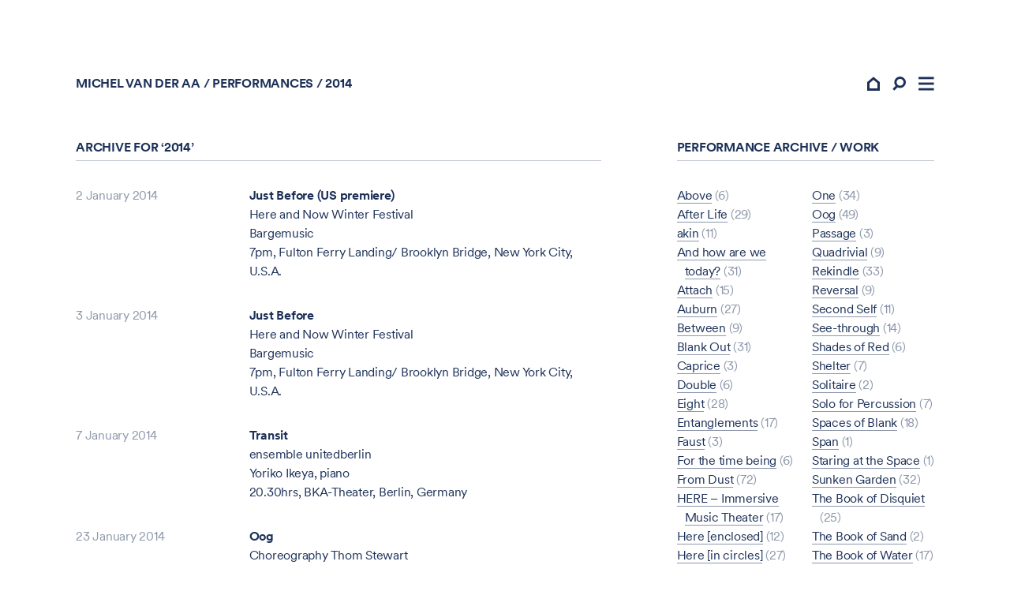

--- FILE ---
content_type: text/html; charset=UTF-8
request_url: https://www.vanderaa.net/performance-year/2014/
body_size: 12292
content:
<!doctype html>
<html class="no-js" lang="">

<head>

    <meta charset="UTF-8">

    <meta name="description" content="">
    <meta name="viewport" content="width=device-width, initial-scale=1">


    <link rel="manifest" href="https://www.vanderaa.net/wp-content/themes/vanderaa/site.webmanifest">
    <link rel="shortcut icon" href="https://www.vanderaa.net/wp-content/themes/vanderaa/img/favicon.png">
    <link rel="apple-touch-icon" href="https://www.vanderaa.net/wp-content/themes/vanderaa/img/icon.png">

    <title>Performance year: 2014 - Michel van der Aa</title>
	<style>img:is([sizes="auto" i], [sizes^="auto," i]) { contain-intrinsic-size: 3000px 1500px }</style>
	
<!-- The SEO Framework by Sybre Waaijer -->
<meta name="robots" content="noindex,max-snippet:-1,max-image-preview:standard,max-video-preview:-1" />
<meta property="og:type" content="website" />
<meta property="og:locale" content="en_US" />
<meta property="og:site_name" content="Michel van der Aa" />
<meta property="og:title" content="Performance year: 2014" />
<meta property="og:url" content="https://www.vanderaa.net/performance-year/2014/" />
<meta name="twitter:card" content="summary_large_image" />
<meta name="twitter:title" content="Performance year: 2014" />
<script type="application/ld+json">{"@context":"https://schema.org","@graph":[{"@type":"WebSite","@id":"https://www.vanderaa.net/#/schema/WebSite","url":"https://www.vanderaa.net/","name":"Michel van der Aa","description":"Composer of contemporary classical music","inLanguage":"en-US","potentialAction":{"@type":"SearchAction","target":{"@type":"EntryPoint","urlTemplate":"https://www.vanderaa.net/search/{search_term_string}/"},"query-input":"required name=search_term_string"},"publisher":{"@type":"Organization","@id":"https://www.vanderaa.net/#/schema/Organization","name":"Michel van der Aa","url":"https://www.vanderaa.net/"}},{"@type":"CollectionPage","@id":"https://www.vanderaa.net/performance-year/2014/","url":"https://www.vanderaa.net/performance-year/2014/","name":"Performance year: 2014 - Michel van der Aa","inLanguage":"en-US","isPartOf":{"@id":"https://www.vanderaa.net/#/schema/WebSite"},"breadcrumb":{"@type":"BreadcrumbList","@id":"https://www.vanderaa.net/#/schema/BreadcrumbList","itemListElement":[{"@type":"ListItem","position":1,"item":"https://www.vanderaa.net/","name":"Michel van der Aa"},{"@type":"ListItem","position":2,"name":"Performance year: 2014"}]}}]}</script>
<!-- / The SEO Framework by Sybre Waaijer | 15.84ms meta | 5.87ms boot -->

<link rel="alternate" type="application/rss+xml" title="Michel van der Aa &raquo; Feed" href="https://www.vanderaa.net/feed/" />
<link rel="alternate" type="application/rss+xml" title="Michel van der Aa &raquo; Comments Feed" href="https://www.vanderaa.net/comments/feed/" />
<link rel="alternate" type="application/rss+xml" title="Michel van der Aa &raquo; 2014 Performance year Feed" href="https://www.vanderaa.net/performance-year/2014/feed/" />
<script type="text/javascript">
/* <![CDATA[ */
window._wpemojiSettings = {"baseUrl":"https:\/\/s.w.org\/images\/core\/emoji\/16.0.1\/72x72\/","ext":".png","svgUrl":"https:\/\/s.w.org\/images\/core\/emoji\/16.0.1\/svg\/","svgExt":".svg","source":{"concatemoji":"https:\/\/www.vanderaa.net\/wp-includes\/js\/wp-emoji-release.min.js?ver=6.8.3"}};
/*! This file is auto-generated */
!function(s,n){var o,i,e;function c(e){try{var t={supportTests:e,timestamp:(new Date).valueOf()};sessionStorage.setItem(o,JSON.stringify(t))}catch(e){}}function p(e,t,n){e.clearRect(0,0,e.canvas.width,e.canvas.height),e.fillText(t,0,0);var t=new Uint32Array(e.getImageData(0,0,e.canvas.width,e.canvas.height).data),a=(e.clearRect(0,0,e.canvas.width,e.canvas.height),e.fillText(n,0,0),new Uint32Array(e.getImageData(0,0,e.canvas.width,e.canvas.height).data));return t.every(function(e,t){return e===a[t]})}function u(e,t){e.clearRect(0,0,e.canvas.width,e.canvas.height),e.fillText(t,0,0);for(var n=e.getImageData(16,16,1,1),a=0;a<n.data.length;a++)if(0!==n.data[a])return!1;return!0}function f(e,t,n,a){switch(t){case"flag":return n(e,"\ud83c\udff3\ufe0f\u200d\u26a7\ufe0f","\ud83c\udff3\ufe0f\u200b\u26a7\ufe0f")?!1:!n(e,"\ud83c\udde8\ud83c\uddf6","\ud83c\udde8\u200b\ud83c\uddf6")&&!n(e,"\ud83c\udff4\udb40\udc67\udb40\udc62\udb40\udc65\udb40\udc6e\udb40\udc67\udb40\udc7f","\ud83c\udff4\u200b\udb40\udc67\u200b\udb40\udc62\u200b\udb40\udc65\u200b\udb40\udc6e\u200b\udb40\udc67\u200b\udb40\udc7f");case"emoji":return!a(e,"\ud83e\udedf")}return!1}function g(e,t,n,a){var r="undefined"!=typeof WorkerGlobalScope&&self instanceof WorkerGlobalScope?new OffscreenCanvas(300,150):s.createElement("canvas"),o=r.getContext("2d",{willReadFrequently:!0}),i=(o.textBaseline="top",o.font="600 32px Arial",{});return e.forEach(function(e){i[e]=t(o,e,n,a)}),i}function t(e){var t=s.createElement("script");t.src=e,t.defer=!0,s.head.appendChild(t)}"undefined"!=typeof Promise&&(o="wpEmojiSettingsSupports",i=["flag","emoji"],n.supports={everything:!0,everythingExceptFlag:!0},e=new Promise(function(e){s.addEventListener("DOMContentLoaded",e,{once:!0})}),new Promise(function(t){var n=function(){try{var e=JSON.parse(sessionStorage.getItem(o));if("object"==typeof e&&"number"==typeof e.timestamp&&(new Date).valueOf()<e.timestamp+604800&&"object"==typeof e.supportTests)return e.supportTests}catch(e){}return null}();if(!n){if("undefined"!=typeof Worker&&"undefined"!=typeof OffscreenCanvas&&"undefined"!=typeof URL&&URL.createObjectURL&&"undefined"!=typeof Blob)try{var e="postMessage("+g.toString()+"("+[JSON.stringify(i),f.toString(),p.toString(),u.toString()].join(",")+"));",a=new Blob([e],{type:"text/javascript"}),r=new Worker(URL.createObjectURL(a),{name:"wpTestEmojiSupports"});return void(r.onmessage=function(e){c(n=e.data),r.terminate(),t(n)})}catch(e){}c(n=g(i,f,p,u))}t(n)}).then(function(e){for(var t in e)n.supports[t]=e[t],n.supports.everything=n.supports.everything&&n.supports[t],"flag"!==t&&(n.supports.everythingExceptFlag=n.supports.everythingExceptFlag&&n.supports[t]);n.supports.everythingExceptFlag=n.supports.everythingExceptFlag&&!n.supports.flag,n.DOMReady=!1,n.readyCallback=function(){n.DOMReady=!0}}).then(function(){return e}).then(function(){var e;n.supports.everything||(n.readyCallback(),(e=n.source||{}).concatemoji?t(e.concatemoji):e.wpemoji&&e.twemoji&&(t(e.twemoji),t(e.wpemoji)))}))}((window,document),window._wpemojiSettings);
/* ]]> */
</script>
<style id='wp-emoji-styles-inline-css' type='text/css'>

	img.wp-smiley, img.emoji {
		display: inline !important;
		border: none !important;
		box-shadow: none !important;
		height: 1em !important;
		width: 1em !important;
		margin: 0 0.07em !important;
		vertical-align: -0.1em !important;
		background: none !important;
		padding: 0 !important;
	}
</style>
<link rel='stylesheet' id='wp-block-library-css' href='https://www.vanderaa.net/wp-includes/css/dist/block-library/style.min.css?ver=6.8.3' type='text/css' media='all' />
<style id='classic-theme-styles-inline-css' type='text/css'>
/*! This file is auto-generated */
.wp-block-button__link{color:#fff;background-color:#32373c;border-radius:9999px;box-shadow:none;text-decoration:none;padding:calc(.667em + 2px) calc(1.333em + 2px);font-size:1.125em}.wp-block-file__button{background:#32373c;color:#fff;text-decoration:none}
</style>
<link rel='stylesheet' id='wp-components-css' href='https://www.vanderaa.net/wp-includes/css/dist/components/style.min.css?ver=6.8.3' type='text/css' media='all' />
<link rel='stylesheet' id='wp-preferences-css' href='https://www.vanderaa.net/wp-includes/css/dist/preferences/style.min.css?ver=6.8.3' type='text/css' media='all' />
<link rel='stylesheet' id='wp-block-editor-css' href='https://www.vanderaa.net/wp-includes/css/dist/block-editor/style.min.css?ver=6.8.3' type='text/css' media='all' />
<link rel='stylesheet' id='popup-maker-block-library-style-css' href='https://www.vanderaa.net/wp-content/plugins/popup-maker/dist/packages/block-library-style.css?ver=dbea705cfafe089d65f1' type='text/css' media='all' />
<link rel='stylesheet' id='wc-blocks-vendors-style-css' href='https://www.vanderaa.net/wp-content/plugins/woocommerce/packages/woocommerce-blocks/build/wc-blocks-vendors-style.css?ver=7.4.3' type='text/css' media='all' />
<link rel='stylesheet' id='wc-blocks-style-css' href='https://www.vanderaa.net/wp-content/plugins/woocommerce/packages/woocommerce-blocks/build/wc-blocks-style.css?ver=7.4.3' type='text/css' media='all' />
<style id='global-styles-inline-css' type='text/css'>
:root{--wp--preset--aspect-ratio--square: 1;--wp--preset--aspect-ratio--4-3: 4/3;--wp--preset--aspect-ratio--3-4: 3/4;--wp--preset--aspect-ratio--3-2: 3/2;--wp--preset--aspect-ratio--2-3: 2/3;--wp--preset--aspect-ratio--16-9: 16/9;--wp--preset--aspect-ratio--9-16: 9/16;--wp--preset--color--black: #000000;--wp--preset--color--cyan-bluish-gray: #abb8c3;--wp--preset--color--white: #ffffff;--wp--preset--color--pale-pink: #f78da7;--wp--preset--color--vivid-red: #cf2e2e;--wp--preset--color--luminous-vivid-orange: #ff6900;--wp--preset--color--luminous-vivid-amber: #fcb900;--wp--preset--color--light-green-cyan: #7bdcb5;--wp--preset--color--vivid-green-cyan: #00d084;--wp--preset--color--pale-cyan-blue: #8ed1fc;--wp--preset--color--vivid-cyan-blue: #0693e3;--wp--preset--color--vivid-purple: #9b51e0;--wp--preset--gradient--vivid-cyan-blue-to-vivid-purple: linear-gradient(135deg,rgba(6,147,227,1) 0%,rgb(155,81,224) 100%);--wp--preset--gradient--light-green-cyan-to-vivid-green-cyan: linear-gradient(135deg,rgb(122,220,180) 0%,rgb(0,208,130) 100%);--wp--preset--gradient--luminous-vivid-amber-to-luminous-vivid-orange: linear-gradient(135deg,rgba(252,185,0,1) 0%,rgba(255,105,0,1) 100%);--wp--preset--gradient--luminous-vivid-orange-to-vivid-red: linear-gradient(135deg,rgba(255,105,0,1) 0%,rgb(207,46,46) 100%);--wp--preset--gradient--very-light-gray-to-cyan-bluish-gray: linear-gradient(135deg,rgb(238,238,238) 0%,rgb(169,184,195) 100%);--wp--preset--gradient--cool-to-warm-spectrum: linear-gradient(135deg,rgb(74,234,220) 0%,rgb(151,120,209) 20%,rgb(207,42,186) 40%,rgb(238,44,130) 60%,rgb(251,105,98) 80%,rgb(254,248,76) 100%);--wp--preset--gradient--blush-light-purple: linear-gradient(135deg,rgb(255,206,236) 0%,rgb(152,150,240) 100%);--wp--preset--gradient--blush-bordeaux: linear-gradient(135deg,rgb(254,205,165) 0%,rgb(254,45,45) 50%,rgb(107,0,62) 100%);--wp--preset--gradient--luminous-dusk: linear-gradient(135deg,rgb(255,203,112) 0%,rgb(199,81,192) 50%,rgb(65,88,208) 100%);--wp--preset--gradient--pale-ocean: linear-gradient(135deg,rgb(255,245,203) 0%,rgb(182,227,212) 50%,rgb(51,167,181) 100%);--wp--preset--gradient--electric-grass: linear-gradient(135deg,rgb(202,248,128) 0%,rgb(113,206,126) 100%);--wp--preset--gradient--midnight: linear-gradient(135deg,rgb(2,3,129) 0%,rgb(40,116,252) 100%);--wp--preset--font-size--small: 13px;--wp--preset--font-size--medium: 20px;--wp--preset--font-size--large: 36px;--wp--preset--font-size--x-large: 42px;--wp--preset--spacing--20: 0.44rem;--wp--preset--spacing--30: 0.67rem;--wp--preset--spacing--40: 1rem;--wp--preset--spacing--50: 1.5rem;--wp--preset--spacing--60: 2.25rem;--wp--preset--spacing--70: 3.38rem;--wp--preset--spacing--80: 5.06rem;--wp--preset--shadow--natural: 6px 6px 9px rgba(0, 0, 0, 0.2);--wp--preset--shadow--deep: 12px 12px 50px rgba(0, 0, 0, 0.4);--wp--preset--shadow--sharp: 6px 6px 0px rgba(0, 0, 0, 0.2);--wp--preset--shadow--outlined: 6px 6px 0px -3px rgba(255, 255, 255, 1), 6px 6px rgba(0, 0, 0, 1);--wp--preset--shadow--crisp: 6px 6px 0px rgba(0, 0, 0, 1);}:where(.is-layout-flex){gap: 0.5em;}:where(.is-layout-grid){gap: 0.5em;}body .is-layout-flex{display: flex;}.is-layout-flex{flex-wrap: wrap;align-items: center;}.is-layout-flex > :is(*, div){margin: 0;}body .is-layout-grid{display: grid;}.is-layout-grid > :is(*, div){margin: 0;}:where(.wp-block-columns.is-layout-flex){gap: 2em;}:where(.wp-block-columns.is-layout-grid){gap: 2em;}:where(.wp-block-post-template.is-layout-flex){gap: 1.25em;}:where(.wp-block-post-template.is-layout-grid){gap: 1.25em;}.has-black-color{color: var(--wp--preset--color--black) !important;}.has-cyan-bluish-gray-color{color: var(--wp--preset--color--cyan-bluish-gray) !important;}.has-white-color{color: var(--wp--preset--color--white) !important;}.has-pale-pink-color{color: var(--wp--preset--color--pale-pink) !important;}.has-vivid-red-color{color: var(--wp--preset--color--vivid-red) !important;}.has-luminous-vivid-orange-color{color: var(--wp--preset--color--luminous-vivid-orange) !important;}.has-luminous-vivid-amber-color{color: var(--wp--preset--color--luminous-vivid-amber) !important;}.has-light-green-cyan-color{color: var(--wp--preset--color--light-green-cyan) !important;}.has-vivid-green-cyan-color{color: var(--wp--preset--color--vivid-green-cyan) !important;}.has-pale-cyan-blue-color{color: var(--wp--preset--color--pale-cyan-blue) !important;}.has-vivid-cyan-blue-color{color: var(--wp--preset--color--vivid-cyan-blue) !important;}.has-vivid-purple-color{color: var(--wp--preset--color--vivid-purple) !important;}.has-black-background-color{background-color: var(--wp--preset--color--black) !important;}.has-cyan-bluish-gray-background-color{background-color: var(--wp--preset--color--cyan-bluish-gray) !important;}.has-white-background-color{background-color: var(--wp--preset--color--white) !important;}.has-pale-pink-background-color{background-color: var(--wp--preset--color--pale-pink) !important;}.has-vivid-red-background-color{background-color: var(--wp--preset--color--vivid-red) !important;}.has-luminous-vivid-orange-background-color{background-color: var(--wp--preset--color--luminous-vivid-orange) !important;}.has-luminous-vivid-amber-background-color{background-color: var(--wp--preset--color--luminous-vivid-amber) !important;}.has-light-green-cyan-background-color{background-color: var(--wp--preset--color--light-green-cyan) !important;}.has-vivid-green-cyan-background-color{background-color: var(--wp--preset--color--vivid-green-cyan) !important;}.has-pale-cyan-blue-background-color{background-color: var(--wp--preset--color--pale-cyan-blue) !important;}.has-vivid-cyan-blue-background-color{background-color: var(--wp--preset--color--vivid-cyan-blue) !important;}.has-vivid-purple-background-color{background-color: var(--wp--preset--color--vivid-purple) !important;}.has-black-border-color{border-color: var(--wp--preset--color--black) !important;}.has-cyan-bluish-gray-border-color{border-color: var(--wp--preset--color--cyan-bluish-gray) !important;}.has-white-border-color{border-color: var(--wp--preset--color--white) !important;}.has-pale-pink-border-color{border-color: var(--wp--preset--color--pale-pink) !important;}.has-vivid-red-border-color{border-color: var(--wp--preset--color--vivid-red) !important;}.has-luminous-vivid-orange-border-color{border-color: var(--wp--preset--color--luminous-vivid-orange) !important;}.has-luminous-vivid-amber-border-color{border-color: var(--wp--preset--color--luminous-vivid-amber) !important;}.has-light-green-cyan-border-color{border-color: var(--wp--preset--color--light-green-cyan) !important;}.has-vivid-green-cyan-border-color{border-color: var(--wp--preset--color--vivid-green-cyan) !important;}.has-pale-cyan-blue-border-color{border-color: var(--wp--preset--color--pale-cyan-blue) !important;}.has-vivid-cyan-blue-border-color{border-color: var(--wp--preset--color--vivid-cyan-blue) !important;}.has-vivid-purple-border-color{border-color: var(--wp--preset--color--vivid-purple) !important;}.has-vivid-cyan-blue-to-vivid-purple-gradient-background{background: var(--wp--preset--gradient--vivid-cyan-blue-to-vivid-purple) !important;}.has-light-green-cyan-to-vivid-green-cyan-gradient-background{background: var(--wp--preset--gradient--light-green-cyan-to-vivid-green-cyan) !important;}.has-luminous-vivid-amber-to-luminous-vivid-orange-gradient-background{background: var(--wp--preset--gradient--luminous-vivid-amber-to-luminous-vivid-orange) !important;}.has-luminous-vivid-orange-to-vivid-red-gradient-background{background: var(--wp--preset--gradient--luminous-vivid-orange-to-vivid-red) !important;}.has-very-light-gray-to-cyan-bluish-gray-gradient-background{background: var(--wp--preset--gradient--very-light-gray-to-cyan-bluish-gray) !important;}.has-cool-to-warm-spectrum-gradient-background{background: var(--wp--preset--gradient--cool-to-warm-spectrum) !important;}.has-blush-light-purple-gradient-background{background: var(--wp--preset--gradient--blush-light-purple) !important;}.has-blush-bordeaux-gradient-background{background: var(--wp--preset--gradient--blush-bordeaux) !important;}.has-luminous-dusk-gradient-background{background: var(--wp--preset--gradient--luminous-dusk) !important;}.has-pale-ocean-gradient-background{background: var(--wp--preset--gradient--pale-ocean) !important;}.has-electric-grass-gradient-background{background: var(--wp--preset--gradient--electric-grass) !important;}.has-midnight-gradient-background{background: var(--wp--preset--gradient--midnight) !important;}.has-small-font-size{font-size: var(--wp--preset--font-size--small) !important;}.has-medium-font-size{font-size: var(--wp--preset--font-size--medium) !important;}.has-large-font-size{font-size: var(--wp--preset--font-size--large) !important;}.has-x-large-font-size{font-size: var(--wp--preset--font-size--x-large) !important;}
:where(.wp-block-post-template.is-layout-flex){gap: 1.25em;}:where(.wp-block-post-template.is-layout-grid){gap: 1.25em;}
:where(.wp-block-columns.is-layout-flex){gap: 2em;}:where(.wp-block-columns.is-layout-grid){gap: 2em;}
:root :where(.wp-block-pullquote){font-size: 1.5em;line-height: 1.6;}
</style>
<style id='woocommerce-inline-inline-css' type='text/css'>
.woocommerce form .form-row .required { visibility: visible; }
</style>
<link rel='stylesheet' id='base-css' href='https://www.vanderaa.net/wp-content/themes/vanderaa/css/base.202601251857.css?ver=6.8.3' type='text/css' media='all' />
<script type="text/javascript" src="https://www.vanderaa.net/wp-includes/js/jquery/jquery.min.js?ver=3.7.1" id="jquery-core-js"></script>
<script type="text/javascript" src="https://www.vanderaa.net/wp-includes/js/jquery/jquery-migrate.min.js?ver=3.4.1" id="jquery-migrate-js"></script>
<script type="text/javascript" src="https://www.vanderaa.net/wp-content/themes/vanderaa/js/modernizr.js?ver=6.8.3" id="modernizr-js"></script>
<script type="text/javascript" id="bundle-js-extra">
/* <![CDATA[ */
var vars = {"ajax_url":"https:\/\/www.vanderaa.net\/wp-admin\/admin-ajax.php","security":"fbc50e3c6c"};
/* ]]> */
</script>
<script type="text/javascript" src="https://www.vanderaa.net/wp-content/themes/vanderaa/js/bundle.202601251857.js?ver=6.8.3" id="bundle-js"></script>
<link rel="https://api.w.org/" href="https://www.vanderaa.net/wp-json/" /><link rel="alternate" title="JSON" type="application/json" href="https://www.vanderaa.net/wp-json/wp/v2/performance_years/103" /><link rel="EditURI" type="application/rsd+xml" title="RSD" href="https://www.vanderaa.net/xmlrpc.php?rsd" />
	<noscript><style>.woocommerce-product-gallery{ opacity: 1 !important; }</style></noscript>
			<style type="text/css" id="wp-custom-css">
			.prevent-filter img {
	filter: grayscale(0%) !important
}
.prevent-filter .layer {
display: none !important;
}		</style>
		

    <script>

        var site_settings = {
            templatePath: 'https://www.vanderaa.net/wp-content/themes/vanderaa',
            captions: {}

        };

    </script>


    <meta name="theme-color" content="#fafafa">

   
</head>

<body class="archive tax-performance_years term-103 wp-theme-vanderaa theme-vanderaa woocommerce-no-js"    data-enhancer="svgInline, imageFilter, iframe, subMenu, smoothScroll, menuToggle, social, modeCookie">

<!-- Google Tag Manager (noscript) -->
<noscript>
    <iframe src="https://www.googletagmanager.com/ns.html?id="
            height="0" width="0" style="display:none;visibility:hidden"></iframe>
</noscript>
<!-- End Google Tag Manager (noscript) -->

<div class="topbar padding--double" data-enhancer="topbar, searchToggle, search">

    <div class="topbar__inner">

        <div class="topbar__title" data-enhancer="title">
            <div
                class="topbar__title-inner "><a
                    href="https://www.vanderaa.net#skip">Michel van der Aa</a><span>&nbsp;/&nbsp;<a href="https://www.vanderaa.net/performances/">Performances</a></span><span>&nbsp;/&nbsp;</span><h1 class="last">2014</h1>            </div>
        </div>

        <div class="topbar__buttons">
                                    <a href="https://www.vanderaa.net#skip" class="topbar__menu-button homepage">
                <img src="https://www.vanderaa.net/wp-content/themes/vanderaa/img/home.svg" border="0" alt="Home button"
                     class="svg">
            </a>

            <input type="text" class="topbar__search-field">
            <div class="topbar__menu-button search">
                <img src="https://www.vanderaa.net/wp-content/themes/vanderaa/img/search.svg" border="0" alt="Search button"
                     class="svg">
            </div>

            <div class="topbar__menu-button enable-menu">
                <img src="https://www.vanderaa.net/wp-content/themes/vanderaa/img/menu.svg" border="0" alt="Menu button"
                     class="svg">
            </div>
        </div>

    </div>

</div>

<div class="sidemenu">

    <div class="sidemenu__menu-button disable-menu">
        <img src="https://www.vanderaa.net/wp-content/themes/vanderaa/img/close.svg" border="0" alt="Menu button"
             class="svg">
    </div>

    <ul id="main-menu" class="menu__menu"><li id="menu-item-2076" class="menu-item menu-item-type-custom menu-item-object-custom menu-item-2076"><a href="/#skip">Home</a></li>
<li id="menu-item-763" class="menu-item menu-item-type-post_type menu-item-object-page menu-item-763"><a href="https://www.vanderaa.net/works/">Works</a></li>
<li id="menu-item-761" class="menu-item menu-item-type-post_type menu-item-object-page menu-item-761"><a href="https://www.vanderaa.net/biography/">Biography</a></li>
<li id="menu-item-769" class="menu-item menu-item-type-post_type menu-item-object-page menu-item-769"><a href="https://www.vanderaa.net/performances/">Performances</a></li>
<li id="menu-item-1775" class="menu-item menu-item-type-post_type menu-item-object-page current_page_parent menu-item-1775"><a href="https://www.vanderaa.net/news/">News</a></li>
<li id="menu-item-1818" class="menu-item menu-item-type-post_type menu-item-object-page menu-item-1818"><a href="https://www.vanderaa.net/shop/">Shop</a></li>
<li id="menu-item-762" class="menu-item menu-item-type-post_type menu-item-object-page menu-item-762"><a href="https://www.vanderaa.net/contact/">Contact</a></li>
</ul>
    <hr>

    <section class="newsletter">

    <h3 class="section__title">Newsletter</h3>

    
    <form class="newsletter__form" data-enhancer="newsLetterSubmit">
        <input name="action" type="hidden" value="ajax_subscribe_to_newsletter">

        <div class="newsletter__form-inner">
            <input type="email" placeholder="E-mail address" name="email">
            <input type="text" name="city">
            <button type="submit" class="button newsletter__button">&nbsp;&nbsp;&nbsp;Submit&nbsp;&nbsp;&nbsp;</button>
        </div>
        <p class="newsletter__result">

        </p>
    </form>

            <ul id="main-menu" class="social__menu"><li id="menu-item-2972" class="menu-item menu-item-type-custom menu-item-object-custom menu-item-2972"><a href="https://www.threads.net/@michelvanderaa">Threads</a></li>
<li id="menu-item-1757" class="menu-item menu-item-type-custom menu-item-object-custom menu-item-1757"><a href="https://www.facebook.com/michelvanderaa/">Facebook</a></li>
<li id="menu-item-1759" class="menu-item menu-item-type-custom menu-item-object-custom menu-item-1759"><a href="https://www.instagram.com/michelvanderaa/">Instagram</a></li>
<li id="menu-item-1760" class="menu-item menu-item-type-custom menu-item-object-custom menu-item-1760"><a href="https://open.spotify.com/artist/3ThsewJaTbC6tjep14CfK5">Spotify</a></li>
<li id="menu-item-1761" class="menu-item menu-item-type-custom menu-item-object-custom menu-item-1761"><a href="https://www.youtube.com/user/vanderaanet">Youtube</a></li>
<li id="menu-item-3060" class="menu-item menu-item-type-custom menu-item-object-custom menu-item-3060"><a href="https://www.linkedin.com/in/michelvanderaa/">LinkedIn</a></li>
</ul>    
</section>

    <hr>

    <span class="mode-switch mode-switch--dark" data-handler="toMode" data-mode="dark">Dark</span>
    <span class="mode-switch mode-switch--light" data-handler="toMode" data-mode="light">Light</span>

</div>

<main class="main">



<div class="page-columns padding--double">

    <div class="page-column page-column--large">

        <section class="events events--wide">

            <h3 class="section__title">Archive for &lsquo;2014&rsquo;</h3>

            <div class="event">
    <div class="event__date soft">
		2 January 2014            </div>
    <div class="event__rest">
        <h4 class="event__title strong"><a href="https://www.vanderaa.net/work/justbefore/">Just Before (US premiere)</a>
        </h4>
        <div class="event__people"><p>Here and Now Winter Festival<br />
Bargemusic</p>
</div>
        <div class="event__location">7pm, Fulton Ferry Landing/ Brooklyn Bridge,
            New York City,
                        U.S.A.</div>

    </div>
</div>
<div class="event">
    <div class="event__date soft">
		3 January 2014            </div>
    <div class="event__rest">
        <h4 class="event__title strong"><a href="https://www.vanderaa.net/work/justbefore/">Just Before</a>
        </h4>
        <div class="event__people"><p>Here and Now Winter Festival<br />
Bargemusic</p>
</div>
        <div class="event__location">7pm, Fulton Ferry Landing/ Brooklyn Bridge,
            New York City,
                        U.S.A.</div>

    </div>
</div>
<div class="event">
    <div class="event__date soft">
		7 January 2014            </div>
    <div class="event__rest">
        <h4 class="event__title strong"><a href="https://www.vanderaa.net/work/transit/">Transit</a>
        </h4>
        <div class="event__people"><p>ensemble unitedberlin<br />
Yoriko Ikeya, piano</p>
</div>
        <div class="event__location">20.30hrs, BKA-Theater,
            Berlin,
                        Germany</div>

    </div>
</div>
<div class="event">
    <div class="event__date soft">
		23 January 2014            </div>
    <div class="event__rest">
        <h4 class="event__title strong"><a href="https://www.vanderaa.net/work/oog/">Oog</a>
        </h4>
        <div class="event__people"><p>Choreography Thom Stewart<br />
Cello, Johan van Iersel. Dancer, Youri Jongenelen</p>
</div>
        <div class="event__location">11pm, Koorzaal Concertgebouw,
            Amsterdam,
                        Netherlands</div>

    </div>
</div>
<div class="event">
    <div class="event__date soft">
		24 January 2014            </div>
    <div class="event__rest">
        <h4 class="event__title strong"><a href="https://www.vanderaa.net/work/oog/">Oog</a>
        </h4>
        <div class="event__people"><p>Choreography Thom Stewart<br />
Cello, Johan van Iersel. Dancer, Youri Jongenelen</p>
</div>
        <div class="event__location">4pm, Stedelijk Museum,
            Amsterdam,
                        Netherlands</div>

    </div>
</div>
<div class="event">
    <div class="event__date soft">
		26 January 2014            </div>
    <div class="event__rest">
        <h4 class="event__title strong"><a href="https://www.vanderaa.net/work/and-how-are-we-today/">And how are we today?</a>
        </h4>
        <div class="event__people"><p>Christianne Stotijn, mezzo. Joseph Breinl, piano. Rick Stotijn, double bass</p>
</div>
        <div class="event__location">Schouwburg, 20.00 hrs,
            Deventer,
                        Netherlands</div>

    </div>
</div>
<div class="event">
    <div class="event__date soft">
		26 January 2014            </div>
    <div class="event__rest">
        <h4 class="event__title strong"><a href="https://www.vanderaa.net/work/milesaway/">Miles away</a>
        </h4>
        <div class="event__people"><p>Christianne Stotijn, mezzo. Joseph Breinl, piano. Rick Stotijn, double bass</p>
</div>
        <div class="event__location">Schouwburg, 20.00 hrs,
            Deventer,
                        Netherlands</div>

    </div>
</div>
<div class="event">
    <div class="event__date soft">
		27 January 2014            </div>
    <div class="event__rest">
        <h4 class="event__title strong"><a href="https://www.vanderaa.net/work/milesaway/">Miles away</a>
        </h4>
        <div class="event__people"><p>Christianne Stotijn, mezzo. Joseph Breinl, piano. Rick Stotijn, double bass</p>
</div>
        <div class="event__location">De Munt,  20.00 hrs,
            Brussel,
                        Belgium</div>

    </div>
</div>
<div class="event">
    <div class="event__date soft">
		27 January 2014            </div>
    <div class="event__rest">
        <h4 class="event__title strong"><a href="https://www.vanderaa.net/work/and-how-are-we-today/">And how are we today?</a>
        </h4>
        <div class="event__people"><p>Christianne Stotijn, mezzo. Joseph Breinl, piano. Rick Stotijn, double bass</p>
</div>
        <div class="event__location">De Munt,  20.00 hrs,
            Brussel,
                        Belgium</div>

    </div>
</div>
<div class="event">
    <div class="event__date soft">
		28 January 2014            </div>
    <div class="event__rest">
        <h4 class="event__title strong"><a href="https://www.vanderaa.net/work/up-close/">Up-close</a>
        </h4>
        <div class="event__people"><p>LA Phil New Music Group<br />
Bradley Lubman, conductor<br />
Johannes Moser, cello</p>
</div>
        <div class="event__location">8:00pm Walt Disney Concert Hall,
            Los Angeles,
                        U.S.A.</div>

    </div>
</div>
<div class="event">
    <div class="event__date soft">
		17 February 2014            </div>
    <div class="event__rest">
        <h4 class="event__title strong"><a href="https://www.vanderaa.net/work/up-close/">Up-close</a>
        </h4>
        <div class="event__people"><p>Seattle Chamber Players<br />
Alastair Willis, cond.<br />
Julie Albers, cello</p>
</div>
        <div class="event__location">7:30pm, Merrill Wright Mainstage Theater,
            Seattle,
                        U.S.A.</div>

    </div>
</div>
<div class="event">
    <div class="event__date soft">
		16 March 2014            </div>
    <div class="event__rest">
        <h4 class="event__title strong"><a href="https://www.vanderaa.net/work/milesaway/">Miles Away (German premiere)</a>
        </h4>
        <div class="event__people"><p>Christianne Stotijn, mezzo-soprano / Joseph Breinl, piano / Rick Stotijn, double-bass</p>
</div>
        <div class="event__location">Philharmonie,
            Köln,
                        Germany</div>

    </div>
</div>
<div class="event">
    <div class="event__date soft">
		16 March 2014            </div>
    <div class="event__rest">
        <h4 class="event__title strong"><a href="https://www.vanderaa.net/work/and-how-are-we-today/">And how are we today (German premiere)</a>
        </h4>
        <div class="event__people"><p>Christianne Stotijn, mezzo-soprano / Joseph Breinl, piano / Rick Stotijn, double-bass</p>
</div>
        <div class="event__location">Philharmonie,
            Köln,
                        Germany</div>

    </div>
</div>
<div class="event">
    <div class="event__date soft">
		30 April 2014            </div>
    <div class="event__rest">
        <h4 class="event__title strong"><a href="https://www.vanderaa.net/work/hereincircles/">Here [in circles]</a>
        </h4>
        <div class="event__people"><p>London Sinfonietta<br />
Baldur Bronnimann, cond.<br />
Claron McFadden, sopr.</p>
</div>
        <div class="event__location">Queen Elizabeth Hall, Southbank Centre,
            London,
                        United Kingdom</div>

    </div>
</div>
<div class="event">
    <div class="event__date soft">
		1 May 2014            </div>
    <div class="event__rest">
        <h4 class="event__title strong"><a href="https://www.vanderaa.net/work/hysteresis/">Hysteresis (world premiere)</a>
        </h4>
        <div class="event__people"><p>London Sinfonietta<br />
Baldur Bronnimann, cond.<br />
Mark van de Wiel, clarinet</p>
</div>
        <div class="event__location">Queen Elizabeth Hall, Southbank Centre,
            London,
                        United Kingdom</div>

    </div>
</div>
<div class="event">
    <div class="event__date soft">
		1 May 2014            </div>
    <div class="event__rest">
        <h4 class="event__title strong"><a href="https://www.vanderaa.net/work/hereenclosed/">Here [enclosed]</a>
        </h4>
        <div class="event__people"><p>London Sinfonietta<br />
Baldur Bronnimann, cond.</p>
</div>
        <div class="event__location">Queen Elizabeth Hall, Southbank Centre,
            London,
                        United Kingdom</div>

    </div>
</div>
<div class="event">
    <div class="event__date soft">
		1 May 2014            </div>
    <div class="event__rest">
        <h4 class="event__title strong"><a href="https://www.vanderaa.net/work/heretobefound/">Here [to be found]</a>
        </h4>
        <div class="event__people"><p>London Sinfonietta<br />
Baldur Bronnimann, cond.<br />
Claron McFadden, sopr.</p>
</div>
        <div class="event__location">Queen Elizabeth Hall, Southbank Centre,
            London,
                        United Kingdom</div>

    </div>
</div>
<div class="event">
    <div class="event__date soft">
		1 May 2014            </div>
    <div class="event__rest">
        <h4 class="event__title strong"><a href="https://www.vanderaa.net/work/memo/">Memo</a>
        </h4>
        <div class="event__people"><p>London Sinfonietta<br />
Baldur Bronnimann, cond.</p>
</div>
        <div class="event__location">Queen Elizabeth Hall, Southbank Centre,
            London,
                        United Kingdom</div>

    </div>
</div>
<div class="event">
    <div class="event__date soft">
		5 May 2014            </div>
    <div class="event__rest">
        <h4 class="event__title strong"><a href="https://www.vanderaa.net/work/up-close/">Up-close (Finland premiere)</a>
        </h4>
        <div class="event__people"><p>Avanti Chamber Orchestra<br />
Kaori Yamagami, cello</p>
</div>
        <div class="event__location">Almi Hall,
            Helsinki,
                        Finland</div>

    </div>
</div>
<div class="event">
    <div class="event__date soft">
		15 May 2014            </div>
    <div class="event__rest">
        <h4 class="event__title strong"><a href="https://www.vanderaa.net/work/rekindle/">Rekindle</a>
        </h4>
        <div class="event__people"><p>E-MEX ensemble. Evelin Degen, flute</p>
</div>
        <div class="event__location">6pm, Max-Planck-Institut,
            Cologne,
                        Germany</div>

    </div>
</div>
<div class="event">
    <div class="event__date soft">
		28 May 2014            </div>
    <div class="event__rest">
        <h4 class="event__title strong"><a href="https://www.vanderaa.net/work/memo/">Memo</a>
        </h4>
        <div class="event__people"><p>E-mex ensemble</p>
</div>
        <div class="event__location">730pm, Universität der Künste,
            Essen,
                        Germany</div>

    </div>
</div>
<div class="event">
    <div class="event__date soft">
		28 May 2014            </div>
    <div class="event__rest">
        <h4 class="event__title strong"><a href="https://www.vanderaa.net/work/rekindle/">Rekindle</a>
        </h4>
        <div class="event__people"><p>E-mex ensemble</p>
</div>
        <div class="event__location">730pm, Universität der Künste,
            Essen,
                        Germany</div>

    </div>
</div>
<div class="event">
    <div class="event__date soft">
		28 May 2014            </div>
    <div class="event__rest">
        <h4 class="event__title strong"><a href="https://www.vanderaa.net/work/hereincircles/">Here [in circles]</a>
        </h4>
        <div class="event__people"><p>E-mex ensemble</p>
</div>
        <div class="event__location">730pm, Universität der Künste,
            Essen,
                        Germany</div>

    </div>
</div>
<div class="event">
    <div class="event__date soft">
		28 May 2014            </div>
    <div class="event__rest">
        <h4 class="event__title strong"><a href="https://www.vanderaa.net/work/soloforpercussion/">solo for percussion</a>
        </h4>
        <div class="event__people"><p>E-mex ensemble</p>
</div>
        <div class="event__location">730pm, Universität der Künste,
            Essen,
                        Germany</div>

    </div>
</div>
<div class="event">
    <div class="event__date soft">
		31 May 2014            </div>
    <div class="event__rest">
        <h4 class="event__title strong"><a href="https://www.vanderaa.net/work/memo/">Memo</a>
        </h4>
        <div class="event__people"><p>Amsterdam Sinfonietta / Jacobien Rozemond</p>
</div>
        <div class="event__location">830pm, Grand Theatre,
            Groningen,
                        Netherlands</div>

    </div>
</div>
<div class="event">
    <div class="event__date soft">
		31 May 2014            </div>
    <div class="event__rest">
        <h4 class="event__title strong"><a href="https://www.vanderaa.net/work/oog/">Oog</a>
        </h4>
        <div class="event__people"><p>Amsterdam Sinfonietta / Örs Köszeghy</p>
</div>
        <div class="event__location">830pm, Grand Theatre,
            Groningen,
                        Netherlands</div>

    </div>
</div>
<div class="event">
    <div class="event__date soft">
		8 June 2014            </div>
    <div class="event__rest">
        <h4 class="event__title strong"><a href="https://www.vanderaa.net/work/hysteresis/">Hysteresis (German premiere)</a>
        </h4>
        <div class="event__people"><p>musikFabrik<br />
Susanna Mälkki, cond.<br />
Carl Rosman, clarinet</p>
</div>
        <div class="event__location">WDR Funkhaus, Klaus-von-Bismarck-Saal,
            Köln,
                        Germany</div>

    </div>
</div>
<div class="event">
    <div class="event__date soft">
		12 June 2014            </div>
    <div class="event__rest">
        <h4 class="event__title strong"><a href="https://www.vanderaa.net/work/oog/">Oog</a>
        </h4>
        <div class="event__people"><p>Johan van Iersel, cello</p>
</div>
        <div class="event__location">20:30 uur, Splendor,
            Amsterdam,
                        Netherlands</div>

    </div>
</div>
<div class="event">
    <div class="event__date soft">
		12 June 2014            </div>
    <div class="event__rest">
        <h4 class="event__title strong"><a href="https://www.vanderaa.net/work/and-how-are-we-today/">And how are we today?</a>
        </h4>
        <div class="event__people"><p>Carina Vinke, mezzo-soprano<br />
New European Ensemble</p>
</div>
        <div class="event__location">12.30 hrs, Concertgebouw,
            Amsterdam,
                        Netherlands</div>

    </div>
</div>
<div class="event">
    <div class="event__date soft">
		19 June 2014            </div>
    <div class="event__rest">
        <h4 class="event__title strong"><a href="https://www.vanderaa.net/work/imprint/">Imprint</a>
        </h4>
        <div class="event__people"><p>part of &#8220;The Tempest&#8221;. Choreography Krysztof Pastor. Holland Festival</p>
</div>
        <div class="event__location">Nationale Opera &amp; Ballet,
            Amsterdam,
                        Netherlands</div>

    </div>
</div>
<div class="event">
    <div class="event__date soft">
		17 July 2014            </div>
    <div class="event__rest">
        <h4 class="event__title strong"><a href="https://www.vanderaa.net/work/up-close/">Up-close</a>
        </h4>
        <div class="event__people"><p>Czech Philharmonic, cond. Kent Nagano<br />
Raphaela Gromes, cello<br />
Vorsprung-Festival</p>
</div>
        <div class="event__location">7.30pm, Stadttheater,
            Ingolstadt,
                        Germany</div>

    </div>
</div>
<div class="event">
    <div class="event__date soft">
		27 July 2014            </div>
    <div class="event__rest">
        <h4 class="event__title strong"><a href="https://www.vanderaa.net/work/up-close/">Up-close (Malta premiere)</a>
        </h4>
        <div class="event__people"><p>Brno Contemporary Music Orchestra, cond. Pavel Snajdr<br />
Konstanze von Gutzeit, cello</p>
</div>
        <div class="event__location">Malta Arts Festival, Każin Malti,
            Malta,
                        Malta</div>

    </div>
</div>
<div class="event">
    <div class="event__date soft">
		22 August 2014            </div>
    <div class="event__rest">
        <h4 class="event__title strong"><a href="https://www.vanderaa.net/work/mask/">Mask</a>
        </h4>
        <div class="event__people"><p>Ensemble L&#8217;instant donné<br />
Claire Levacher, cond.</p>
</div>
        <div class="event__location">Schloss Salem,
            Salem,
                        Germany</div>

    </div>
</div>
<div class="event">
    <div class="event__date soft">
		23 August 2014            </div>
    <div class="event__rest">
        <h4 class="event__title strong"><a href="https://www.vanderaa.net/work/mask/">Mask (Austrian premiere)</a>
        </h4>
        <div class="event__people"><p>Ensemble L’instant donné<br />
Claire Levacher, cond.</p>
</div>
        <div class="event__location">7.30pm, Seestudio,
            Bregenzer Festspiele,
                        Austria</div>

    </div>
</div>
<div class="event">
    <div class="event__date soft">
		17 September 2014            </div>
    <div class="event__rest">
        <h4 class="event__title strong"><a href="https://www.vanderaa.net/work/oog/">Oog</a>
        </h4>
        <div class="event__people"><p>Örs Köszeghy, cello</p>
</div>
        <div class="event__location">19.15 uur, EYE filmmuseum,
            Amsterdam,
                        Netherlands</div>

    </div>
</div>
<div class="event">
    <div class="event__date soft">
		22 September 2014            </div>
    <div class="event__rest">
        <h4 class="event__title strong"><a href="https://www.vanderaa.net/work/transit/">Transit (Korean premiere)</a>
        </h4>
        <div class="event__people"><p>Mina Kim, piano</p>
</div>
        <div class="event__location">Seoul Arts Center, IBK Chamber Hall,
            Seoul,
                        South Korea</div>

    </div>
</div>
<div class="event">
    <div class="event__date soft">
		5 October 2014            </div>
    <div class="event__rest">
        <h4 class="event__title strong"><a href="https://www.vanderaa.net/work/transit/">Transit (Cyprus premiere)</a>
        </h4>
        <div class="event__people"><p>Ergon Ensemble<br />
Stefanos Nassos, piano</p>
</div>
        <div class="event__location">Pharos Contemporary Music Festival,
            Nicosia, Cyprus,
                        Cyprus</div>

    </div>
</div>
<div class="event">
    <div class="event__date soft">
		6 October 2014            </div>
    <div class="event__rest">
        <h4 class="event__title strong"><a href="https://www.vanderaa.net/work/milesaway/">Miles away</a>
        </h4>
        <div class="event__people"><p>Christianne Stotijn, Rick Stotijn, Joseph Breinl</p>
</div>
        <div class="event__location">11am, Opernhaus, Foyer I,
            Stuttgart,
                        Germany</div>

    </div>
</div>
<div class="event">
    <div class="event__date soft">
		6 October 2014            </div>
    <div class="event__rest">
        <h4 class="event__title strong"><a href="https://www.vanderaa.net/work/and-how-are-we-today/">And how are we today?</a>
        </h4>
        <div class="event__people"><p>Christianne Stotijn, Rick Stotijn, Joseph Breinl</p>
</div>
        <div class="event__location">11am, Opernhaus, Foyer I,
            Stuttgart,
                        Germany</div>

    </div>
</div>
<div class="event">
    <div class="event__date soft">
		11 October 2014            </div>
    <div class="event__rest">
        <h4 class="event__title strong"><a href="https://www.vanderaa.net/work/and-how-are-we-today/">And how are we today?</a>
        </h4>
        <div class="event__people">
<p>Susanne Kreusch (Mezzosopran), Arnulf Ballhorn (Bass), Byron Knutson (Klavier)</p>
</div>
        <div class="event__location">20:00hrs, Zentrum für Literatur- und Kulturforschung (ZfL) Berlin,
            Berlin,
                        Germany</div>

    </div>
</div>
<div class="event">
    <div class="event__date soft">
		15 October 2014            </div>
    <div class="event__rest">
        <h4 class="event__title strong"><a href="https://www.vanderaa.net/work/secondself/">Second Self (Hungarian premiere)</a>
        </h4>
        <div class="event__people"><p>Hungarian Radio Symphony<br />
cond. Gregory Vajda</p>
</div>
        <div class="event__location">Bela Bartok National Concert Hall,
            Budapest,
                        Hungary</div>

    </div>
</div>
<div class="event">
    <div class="event__date soft">
		19 October 2014            </div>
    <div class="event__rest">
        <h4 class="event__title strong"><a href="https://www.vanderaa.net/work/mask/">Mask</a>
        </h4>
        <div class="event__people"><p>Ensemble 10/10<br />
Clark Rundell, cond.<br />
Open Circuit Festival</p>
</div>
        <div class="event__location">Leggate Theatre, 8:15pm,
            Liverpool,
                        United Kingdom</div>

    </div>
</div>
<div class="event">
    <div class="event__date soft">
		24 October 2014            </div>
    <div class="event__rest">
        <h4 class="event__title strong"><a href="https://www.vanderaa.net/work/oog/">Oog</a>
        </h4>
        <div class="event__people"><p>Örs Köszeghy, cello<br />
Cello Biënnale</p>
</div>
        <div class="event__location">3pm, Muziekgebouw aan 't IJ,
            Amsterdam,
                        Netherlands</div>

    </div>
</div>
<div class="event">
    <div class="event__date soft">
		28 October 2014            </div>
    <div class="event__rest">
        <h4 class="event__title strong"><a href="https://www.vanderaa.net/work/sunkengarden/">Lecture &#038; screening</a>
        </h4>
        <div class="event__people"><p>Sunken Garden</p>
</div>
        <div class="event__location">7.30pm, Budapest Music Center,
            Budapest,
                        Hungary</div>

    </div>
</div>
<div class="event">
    <div class="event__date soft">
		29 October 2014            </div>
    <div class="event__rest">
        <h4 class="event__title strong"><a href="https://www.vanderaa.net/work/mask/">Mask (Hungarian premiere)</a>
        </h4>
        <div class="event__people"><p>THReNSeMBle, cond. Balázs Horváth</p>
</div>
        <div class="event__location">7.30pm, Budapest Music Center,
            Budapest,
                        Hungary</div>

    </div>
</div>
<div class="event">
    <div class="event__date soft">
		29 October 2014            </div>
    <div class="event__rest">
        <h4 class="event__title strong"><a href="https://www.vanderaa.net/work/transit/">Transit (Hungarian premiere)</a>
        </h4>
        <div class="event__people"><p>THReNSeMBle<br />
Péter Kiss, piano</p>
</div>
        <div class="event__location">7.30pm, Budapest Music Center,
            Budapest,
                        Hungary</div>

    </div>
</div>
<div class="event">
    <div class="event__date soft">
		6 November 2014            </div>
    <div class="event__rest">
        <h4 class="event__title strong"><a href="https://www.vanderaa.net/work/violinconcerto/">Violin concerto (world premiere)</a>
        </h4>
        <div class="event__people"><p>Royal Concertgebouw Orchestra, cond. Vladimir Jurowski<br />
Janine Jansen, violin</p>
</div>
        <div class="event__location">Concertgebouw,
            Amsterdam,
                        Netherlands</div>

    </div>
</div>
<div class="event">
    <div class="event__date soft">
		7 November 2014            </div>
    <div class="event__rest">
        <h4 class="event__title strong"><a href="https://www.vanderaa.net/work/violinconcerto/">Violin concerto</a>
        </h4>
        <div class="event__people"><p>Royal Concertgebouw Orchestra, cond. Vladimir Jurowski<br />
Janine Jansen, violin</p>
</div>
        <div class="event__location">Concertgebouw,
            Amsterdam,
                        Netherlands</div>

    </div>
</div>
<div class="event">
    <div class="event__date soft">
		8 November 2014            </div>
    <div class="event__rest">
        <h4 class="event__title strong"><a href="https://www.vanderaa.net/work/violinconcerto/">Violin concerto (German premiere)</a>
        </h4>
        <div class="event__people"><p>Royal Concertgebouw Orchestra, cond. Vladimir Jurowski<br />
Janine Jansen, violin</p>
</div>
        <div class="event__location">Philharmonie,
            Essen,
                        Germany</div>

    </div>
</div>
<div class="event">
    <div class="event__date soft">
		15 November 2014            </div>
    <div class="event__rest">
        <h4 class="event__title strong"><a href="https://www.vanderaa.net/work/milesaway/">Miles away</a>
        </h4>
        <div class="event__people"><p>Susanne Kreusch (Mezzosopran), Peter Wunnenberg (Violine), Arnulf Ballhorn (Bass), Byron Knutson (Klavier)</p>
</div>
        <div class="event__location">20:00hrs, Zentrum für Literatur und Kulturforschung (ZfL),
            Berlin,
                        Germany</div>

    </div>
</div>
<div class="event">
    <div class="event__date soft">
		15 November 2014            </div>
    <div class="event__rest">
        <h4 class="event__title strong"><a href="https://www.vanderaa.net/work/and-how-are-we-today/">And how are we today?</a>
        </h4>
        <div class="event__people"><p>Susanne Kreusch (Mezzosopran), Arnulf Ballhorn (Bass), Byron Knutson (Klavier)</p>
</div>
        <div class="event__location">20:00hrs, Zentrum für Literatur und Kulturforschung (ZfL),
            Berlin,
                        Germany</div>

    </div>
</div>
<div class="event">
    <div class="event__date soft">
		25 November 2014            </div>
    <div class="event__rest">
        <h4 class="event__title strong"><a href="https://www.vanderaa.net/work/transit/">Transit</a>
        </h4>
        <div class="event__people"><p>Everett Hopfner, piano</p>
</div>
        <div class="event__location">8pm, ZKM,
            Karlsruhe,
                        Germany</div>

    </div>
</div>
<div class="event">
    <div class="event__date soft">
		25 November 2014            </div>
    <div class="event__rest">
        <h4 class="event__title strong"><a href="https://www.vanderaa.net/work/memo/">Memo (Argentinean premiere)</a>
        </h4>
        <div class="event__people"><p>Ciclo de Conciertos de Música Contemporánea Festival</p>
</div>
        <div class="event__location">Teatro San Martín,
            Buenos Aires,
                        Argentina</div>

    </div>
</div>
<div class="event">
    <div class="event__date soft">
		25 November 2014            </div>
    <div class="event__rest">
        <h4 class="event__title strong"><a href="https://www.vanderaa.net/work/transit/">Transit (Argentinian premiere)</a>
        </h4>
        <div class="event__people"><p>Emanuele Torquati, piano<br />
Buenos Aires Contemporary Music Festival</p>
</div>
        <div class="event__location">Teatro San Martín,
            Buenos Aires,
                        Argentina</div>

    </div>
</div>
<div class="event">
    <div class="event__date soft">
		25 November 2014            </div>
    <div class="event__rest">
        <h4 class="event__title strong"><a href="https://www.vanderaa.net/work/soloforpercussion/">Solo for percussion (Argentinian premiere)</a>
        </h4>
        <div class="event__people"><p>Facundo Negri, percussion<br />
Buenos Aires Contemporary Music Festival</p>
</div>
        <div class="event__location">Teatro San Martín,
            Buenos Aires,
                        Argentina</div>

    </div>
</div>
<div class="event">
    <div class="event__date soft">
		4 December 2014            </div>
    <div class="event__rest">
        <h4 class="event__title strong"><a href="https://www.vanderaa.net/work/violinconcerto/">Violin concerto (Norway premiere)</a>
        </h4>
        <div class="event__people"><p>Bergen Philharmonic Orchestra, cond. Andrew Litton<br />
Janine Jansen, violin</p>
</div>
        <div class="event__location">7.30pm, Grieghallen,
            Bergen,
                        Norway</div>

    </div>
</div>
<div class="event">
    <div class="event__date soft">
		10 December 2014            </div>
    <div class="event__rest">
        <h4 class="event__title strong"><a href="https://www.vanderaa.net/work/transit/">Transit</a>
        </h4>
        <div class="event__people"><p>Mina Kim, piano</p>
</div>
        <div class="event__location">KU Cinema,
            Seoul,
                        South Korea</div>

    </div>
</div>

        </section>

    </div>

    <div class="page-column page-column--small" data-enhancer="linkEffect">

        

<section class="archive-list">

    <h3 class="section__title">Performance archive / work</h3>

    <ul class="col--2">
                    <li ><a
                    href="https://www.vanderaa.net/performance-works/above/">Above</a> <span
                    class="soft small">(6)</span>
            </li>
                    <li ><a
                    href="https://www.vanderaa.net/performance-works/afterlife/">After Life</a> <span
                    class="soft small">(29)</span>
            </li>
                    <li ><a
                    href="https://www.vanderaa.net/performance-works/akin/">akin</a> <span
                    class="soft small">(11)</span>
            </li>
                    <li ><a
                    href="https://www.vanderaa.net/performance-works/and-how-are-we-today/">And how are we today?</a> <span
                    class="soft small">(31)</span>
            </li>
                    <li ><a
                    href="https://www.vanderaa.net/performance-works/attach/">Attach</a> <span
                    class="soft small">(15)</span>
            </li>
                    <li ><a
                    href="https://www.vanderaa.net/performance-works/auburn/">Auburn</a> <span
                    class="soft small">(27)</span>
            </li>
                    <li ><a
                    href="https://www.vanderaa.net/performance-works/between/">Between</a> <span
                    class="soft small">(9)</span>
            </li>
                    <li ><a
                    href="https://www.vanderaa.net/performance-works/blankout/">Blank Out</a> <span
                    class="soft small">(31)</span>
            </li>
                    <li ><a
                    href="https://www.vanderaa.net/performance-works/caprice/">Caprice</a> <span
                    class="soft small">(3)</span>
            </li>
                    <li ><a
                    href="https://www.vanderaa.net/performance-works/double/">Double</a> <span
                    class="soft small">(6)</span>
            </li>
                    <li ><a
                    href="https://www.vanderaa.net/performance-works/eight/">Eight</a> <span
                    class="soft small">(28)</span>
            </li>
                    <li ><a
                    href="https://www.vanderaa.net/performance-works/entanglements/">Entanglements</a> <span
                    class="soft small">(17)</span>
            </li>
                    <li ><a
                    href="https://www.vanderaa.net/performance-works/faust/">Faust</a> <span
                    class="soft small">(3)</span>
            </li>
                    <li ><a
                    href="https://www.vanderaa.net/performance-works/for-the-time-being/">For the time being</a> <span
                    class="soft small">(6)</span>
            </li>
                    <li ><a
                    href="https://www.vanderaa.net/performance-works/from-dust/">From Dust</a> <span
                    class="soft small">(72)</span>
            </li>
                    <li ><a
                    href="https://www.vanderaa.net/performance-works/here-immersive-music-theater/">HERE &#8211; Immersive Music Theater</a> <span
                    class="soft small">(17)</span>
            </li>
                    <li ><a
                    href="https://www.vanderaa.net/performance-works/hereenclosed/">Here [enclosed]</a> <span
                    class="soft small">(12)</span>
            </li>
                    <li ><a
                    href="https://www.vanderaa.net/performance-works/hereincircles/">Here [in circles]</a> <span
                    class="soft small">(27)</span>
            </li>
                    <li ><a
                    href="https://www.vanderaa.net/performance-works/heretobefound/">Here [to be found]</a> <span
                    class="soft small">(15)</span>
            </li>
                    <li ><a
                    href="https://www.vanderaa.net/performance-works/hysteresis/">Hysteresis</a> <span
                    class="soft small">(23)</span>
            </li>
                    <li ><a
                    href="https://www.vanderaa.net/performance-works/imprint/">Imprint</a> <span
                    class="soft small">(27)</span>
            </li>
                    <li ><a
                    href="https://www.vanderaa.net/performance-works/insidesomeonelseshead/">Inside someone else&#8217;s head</a> <span
                    class="soft small">(1)</span>
            </li>
                    <li ><a
                    href="https://www.vanderaa.net/performance-works/justbefore/">Just Before</a> <span
                    class="soft small">(35)</span>
            </li>
                    <li ><a
                    href="https://www.vanderaa.net/performance-works/link/">Link</a> <span
                    class="soft small">(6)</span>
            </li>
                    <li ><a
                    href="https://www.vanderaa.net/performance-works/mask/">Mask</a> <span
                    class="soft small">(54)</span>
            </li>
                    <li ><a
                    href="https://www.vanderaa.net/performance-works/memo/">Memo</a> <span
                    class="soft small">(52)</span>
            </li>
                    <li ><a
                    href="https://www.vanderaa.net/performance-works/milesaway/">Miles away</a> <span
                    class="soft small">(14)</span>
            </li>
                    <li ><a
                    href="https://www.vanderaa.net/performance-works/nowinfragments/">Now [in fragments]</a> <span
                    class="soft small">(1)</span>
            </li>
                    <li ><a
                    href="https://www.vanderaa.net/performance-works/one/">One</a> <span
                    class="soft small">(34)</span>
            </li>
                    <li ><a
                    href="https://www.vanderaa.net/performance-works/oog/">Oog</a> <span
                    class="soft small">(49)</span>
            </li>
                    <li ><a
                    href="https://www.vanderaa.net/performance-works/passage/">Passage</a> <span
                    class="soft small">(3)</span>
            </li>
                    <li ><a
                    href="https://www.vanderaa.net/performance-works/quadrivial/">Quadrivial</a> <span
                    class="soft small">(9)</span>
            </li>
                    <li ><a
                    href="https://www.vanderaa.net/performance-works/rekindle/">Rekindle</a> <span
                    class="soft small">(33)</span>
            </li>
                    <li ><a
                    href="https://www.vanderaa.net/performance-works/reversal/">Reversal</a> <span
                    class="soft small">(9)</span>
            </li>
                    <li ><a
                    href="https://www.vanderaa.net/performance-works/secondself/">Second Self</a> <span
                    class="soft small">(11)</span>
            </li>
                    <li ><a
                    href="https://www.vanderaa.net/performance-works/seethrough/">See-through</a> <span
                    class="soft small">(14)</span>
            </li>
                    <li ><a
                    href="https://www.vanderaa.net/performance-works/shadesofred/">Shades of Red</a> <span
                    class="soft small">(6)</span>
            </li>
                    <li ><a
                    href="https://www.vanderaa.net/performance-works/shelter/">Shelter</a> <span
                    class="soft small">(7)</span>
            </li>
                    <li ><a
                    href="https://www.vanderaa.net/performance-works/solitaire/">Solitaire</a> <span
                    class="soft small">(2)</span>
            </li>
                    <li ><a
                    href="https://www.vanderaa.net/performance-works/soloforpercussion/">Solo for Percussion</a> <span
                    class="soft small">(7)</span>
            </li>
                    <li ><a
                    href="https://www.vanderaa.net/performance-works/spacesofblank/">Spaces of Blank</a> <span
                    class="soft small">(18)</span>
            </li>
                    <li ><a
                    href="https://www.vanderaa.net/performance-works/span/">Span</a> <span
                    class="soft small">(1)</span>
            </li>
                    <li ><a
                    href="https://www.vanderaa.net/performance-works/staringatthespace/">Staring at the Space</a> <span
                    class="soft small">(1)</span>
            </li>
                    <li ><a
                    href="https://www.vanderaa.net/performance-works/sunkengarden/">Sunken Garden</a> <span
                    class="soft small">(32)</span>
            </li>
                    <li ><a
                    href="https://www.vanderaa.net/performance-works/bookofdisquiet/">The Book of Disquiet</a> <span
                    class="soft small">(25)</span>
            </li>
                    <li ><a
                    href="https://www.vanderaa.net/performance-works/thebookofsand/">The Book of Sand</a> <span
                    class="soft small">(2)</span>
            </li>
                    <li ><a
                    href="https://www.vanderaa.net/performance-works/the-book-of-water/">The Book of Water</a> <span
                    class="soft small">(17)</span>
            </li>
                    <li ><a
                    href="https://www.vanderaa.net/performance-works/thenewmaths/">The New Math(s)</a> <span
                    class="soft small">(1)</span>
            </li>
                    <li ><a
                    href="https://www.vanderaa.net/performance-works/theory-of-flames/">Theory of Flames</a> <span
                    class="soft small">(6)</span>
            </li>
                    <li ><a
                    href="https://www.vanderaa.net/performance-works/time-falling/">Time Falling</a> <span
                    class="soft small">(1)</span>
            </li>
                    <li ><a
                    href="https://www.vanderaa.net/performance-works/transit/">Transit</a> <span
                    class="soft small">(74)</span>
            </li>
                    <li ><a
                    href="https://www.vanderaa.net/performance-works/up-close/">Up-close</a> <span
                    class="soft small">(39)</span>
            </li>
                    <li ><a
                    href="https://www.vanderaa.net/performance-works/upload/">Upload</a> <span
                    class="soft small">(22)</span>
            </li>
                    <li ><a
                    href="https://www.vanderaa.net/performance-works/violinconcerto/">Violin Concerto</a> <span
                    class="soft small">(14)</span>
            </li>
                    <li ><a
                    href="https://www.vanderaa.net/performance-works/vuur/">Vuur</a> <span
                    class="soft small">(3)</span>
            </li>
                    <li ><a
                    href="https://www.vanderaa.net/performance-works/wake/">Wake</a> <span
                    class="soft small">(17)</span>
            </li>
                    <li ><a
                    href="https://www.vanderaa.net/performance-works/writingtovermeer/">Writing to Vermeer</a> <span
                    class="soft small">(1)</span>
            </li>
            </ul>

</section>


<section class="archive-list">

    <h3 class="section__title">Performance archive / country</h3>

    <ul class="col--2">
                    <li ><a
                    href="https://www.vanderaa.net/performance-country/argentina/">Argentina</a>
                <span class="soft small">(5)</span>
            </li>
                    <li ><a
                    href="https://www.vanderaa.net/performance-country/australia/">Australia</a>
                <span class="soft small">(21)</span>
            </li>
                    <li ><a
                    href="https://www.vanderaa.net/performance-country/austria/">Austria</a>
                <span class="soft small">(8)</span>
            </li>
                    <li ><a
                    href="https://www.vanderaa.net/performance-country/belgium/">Belgium</a>
                <span class="soft small">(32)</span>
            </li>
                    <li ><a
                    href="https://www.vanderaa.net/performance-country/canada/">Canada</a>
                <span class="soft small">(9)</span>
            </li>
                    <li ><a
                    href="https://www.vanderaa.net/performance-country/chile/">Chile</a>
                <span class="soft small">(1)</span>
            </li>
                    <li ><a
                    href="https://www.vanderaa.net/performance-country/china/">China</a>
                <span class="soft small">(8)</span>
            </li>
                    <li ><a
                    href="https://www.vanderaa.net/performance-country/croatia/">Croatia</a>
                <span class="soft small">(10)</span>
            </li>
                    <li ><a
                    href="https://www.vanderaa.net/performance-country/cyprus/">Cyprus</a>
                <span class="soft small">(1)</span>
            </li>
                    <li ><a
                    href="https://www.vanderaa.net/performance-country/czech-republic/">Czech Republic</a>
                <span class="soft small">(8)</span>
            </li>
                    <li ><a
                    href="https://www.vanderaa.net/performance-country/denmark/">Denmark</a>
                <span class="soft small">(2)</span>
            </li>
                    <li ><a
                    href="https://www.vanderaa.net/performance-country/egypt/">Egypt</a>
                <span class="soft small">(2)</span>
            </li>
                    <li ><a
                    href="https://www.vanderaa.net/performance-country/estonia/">Estonia</a>
                <span class="soft small">(1)</span>
            </li>
                    <li ><a
                    href="https://www.vanderaa.net/performance-country/finland/">Finland</a>
                <span class="soft small">(15)</span>
            </li>
                    <li ><a
                    href="https://www.vanderaa.net/performance-country/france/">France</a>
                <span class="soft small">(52)</span>
            </li>
                    <li ><a
                    href="https://www.vanderaa.net/performance-country/germany/">Germany</a>
                <span class="soft small">(129)</span>
            </li>
                    <li ><a
                    href="https://www.vanderaa.net/performance-country/greece/">Greece</a>
                <span class="soft small">(8)</span>
            </li>
                    <li ><a
                    href="https://www.vanderaa.net/performance-country/hong-kong/">Hong Kong</a>
                <span class="soft small">(2)</span>
            </li>
                    <li ><a
                    href="https://www.vanderaa.net/performance-country/hungary/">Hungary</a>
                <span class="soft small">(6)</span>
            </li>
                    <li ><a
                    href="https://www.vanderaa.net/performance-country/ireland/">Ireland</a>
                <span class="soft small">(3)</span>
            </li>
                    <li ><a
                    href="https://www.vanderaa.net/performance-country/israel/">Israel</a>
                <span class="soft small">(3)</span>
            </li>
                    <li ><a
                    href="https://www.vanderaa.net/performance-country/italy/">Italy</a>
                <span class="soft small">(38)</span>
            </li>
                    <li ><a
                    href="https://www.vanderaa.net/performance-country/japan/">Japan</a>
                <span class="soft small">(12)</span>
            </li>
                    <li ><a
                    href="https://www.vanderaa.net/performance-country/lithuania/">Lithuania</a>
                <span class="soft small">(2)</span>
            </li>
                    <li ><a
                    href="https://www.vanderaa.net/performance-country/luxembourg/">Luxembourg</a>
                <span class="soft small">(2)</span>
            </li>
                    <li ><a
                    href="https://www.vanderaa.net/performance-country/malta/">Malta</a>
                <span class="soft small">(4)</span>
            </li>
                    <li ><a
                    href="https://www.vanderaa.net/performance-country/mexico/">Mexico</a>
                <span class="soft small">(2)</span>
            </li>
                    <li ><a
                    href="https://www.vanderaa.net/performance-country/montenegro/">Montenegro</a>
                <span class="soft small">(1)</span>
            </li>
                    <li ><a
                    href="https://www.vanderaa.net/performance-country/netherlands/">Netherlands</a>
                <span class="soft small">(333)</span>
            </li>
                    <li ><a
                    href="https://www.vanderaa.net/performance-country/new-zealand/">New Zealand</a>
                <span class="soft small">(1)</span>
            </li>
                    <li ><a
                    href="https://www.vanderaa.net/performance-country/norway/">Norway</a>
                <span class="soft small">(13)</span>
            </li>
                    <li ><a
                    href="https://www.vanderaa.net/performance-country/poland/">Poland</a>
                <span class="soft small">(19)</span>
            </li>
                    <li ><a
                    href="https://www.vanderaa.net/performance-country/portugal/">Portugal</a>
                <span class="soft small">(5)</span>
            </li>
                    <li ><a
                    href="https://www.vanderaa.net/performance-country/romania/">Romania</a>
                <span class="soft small">(1)</span>
            </li>
                    <li ><a
                    href="https://www.vanderaa.net/performance-country/russia/">Russia</a>
                <span class="soft small">(3)</span>
            </li>
                    <li ><a
                    href="https://www.vanderaa.net/performance-country/serbia/">Serbia</a>
                <span class="soft small">(1)</span>
            </li>
                    <li ><a
                    href="https://www.vanderaa.net/performance-country/slovenia/">Slovenia</a>
                <span class="soft small">(1)</span>
            </li>
                    <li ><a
                    href="https://www.vanderaa.net/performance-country/south-korea/">South Korea</a>
                <span class="soft small">(6)</span>
            </li>
                    <li ><a
                    href="https://www.vanderaa.net/performance-country/spain/">Spain</a>
                <span class="soft small">(9)</span>
            </li>
                    <li ><a
                    href="https://www.vanderaa.net/performance-country/sweden/">Sweden</a>
                <span class="soft small">(5)</span>
            </li>
                    <li ><a
                    href="https://www.vanderaa.net/performance-country/switzerland/">Switzerland</a>
                <span class="soft small">(22)</span>
            </li>
                    <li ><a
                    href="https://www.vanderaa.net/performance-country/taiwan/">Taiwan</a>
                <span class="soft small">(3)</span>
            </li>
                    <li ><a
                    href="https://www.vanderaa.net/performance-country/u-k/">U.K.</a>
                <span class="soft small">(6)</span>
            </li>
                    <li ><a
                    href="https://www.vanderaa.net/performance-country/u-s-a/">U.S.A.</a>
                <span class="soft small">(106)</span>
            </li>
                    <li ><a
                    href="https://www.vanderaa.net/performance-country/ukraine/">Ukraine</a>
                <span class="soft small">(1)</span>
            </li>
                    <li ><a
                    href="https://www.vanderaa.net/performance-country/united-kingdom/">United Kingdom</a>
                <span class="soft small">(56)</span>
            </li>
            </ul>

</section>



<section class="archive-list">

    <h3 class="section__title">Performance archive / year</h3>

    <ul class="col--3">
                    <li ><a
                    href="https://www.vanderaa.net/performance-year/1994/">1994</a>
                <span class="soft small">(1)</span>
            </li>
                    <li ><a
                    href="https://www.vanderaa.net/performance-year/1995/">1995</a>
                <span class="soft small">(1)</span>
            </li>
                    <li ><a
                    href="https://www.vanderaa.net/performance-year/1996/">1996</a>
                <span class="soft small">(2)</span>
            </li>
                    <li ><a
                    href="https://www.vanderaa.net/performance-year/1997/">1997</a>
                <span class="soft small">(3)</span>
            </li>
                    <li ><a
                    href="https://www.vanderaa.net/performance-year/1998/">1998</a>
                <span class="soft small">(2)</span>
            </li>
                    <li ><a
                    href="https://www.vanderaa.net/performance-year/1999/">1999</a>
                <span class="soft small">(7)</span>
            </li>
                    <li ><a
                    href="https://www.vanderaa.net/performance-year/2000/">2000</a>
                <span class="soft small">(13)</span>
            </li>
                    <li ><a
                    href="https://www.vanderaa.net/performance-year/2001/">2001</a>
                <span class="soft small">(22)</span>
            </li>
                    <li ><a
                    href="https://www.vanderaa.net/performance-year/2002/">2002</a>
                <span class="soft small">(6)</span>
            </li>
                    <li ><a
                    href="https://www.vanderaa.net/performance-year/2003/">2003</a>
                <span class="soft small">(21)</span>
            </li>
                    <li ><a
                    href="https://www.vanderaa.net/performance-year/2004/">2004</a>
                <span class="soft small">(19)</span>
            </li>
                    <li ><a
                    href="https://www.vanderaa.net/performance-year/2005/">2005</a>
                <span class="soft small">(26)</span>
            </li>
                    <li ><a
                    href="https://www.vanderaa.net/performance-year/2006/">2006</a>
                <span class="soft small">(38)</span>
            </li>
                    <li ><a
                    href="https://www.vanderaa.net/performance-year/2007/">2007</a>
                <span class="soft small">(25)</span>
            </li>
                    <li ><a
                    href="https://www.vanderaa.net/performance-year/2008/">2008</a>
                <span class="soft small">(26)</span>
            </li>
                    <li ><a
                    href="https://www.vanderaa.net/performance-year/2009/">2009</a>
                <span class="soft small">(38)</span>
            </li>
                    <li ><a
                    href="https://www.vanderaa.net/performance-year/2010/">2010</a>
                <span class="soft small">(52)</span>
            </li>
                    <li ><a
                    href="https://www.vanderaa.net/performance-year/2011/">2011</a>
                <span class="soft small">(56)</span>
            </li>
                    <li ><a
                    href="https://www.vanderaa.net/performance-year/2012/">2012</a>
                <span class="soft small">(41)</span>
            </li>
                    <li ><a
                    href="https://www.vanderaa.net/performance-year/2013/">2013</a>
                <span class="soft small">(64)</span>
            </li>
                    <li class="active"><a
                    href="https://www.vanderaa.net/performance-year/2014/">2014</a>
                <span class="soft small">(57)</span>
            </li>
                    <li ><a
                    href="https://www.vanderaa.net/performance-year/2015/">2015</a>
                <span class="soft small">(30)</span>
            </li>
                    <li ><a
                    href="https://www.vanderaa.net/performance-year/2016/">2016</a>
                <span class="soft small">(49)</span>
            </li>
                    <li ><a
                    href="https://www.vanderaa.net/performance-year/2017/">2017</a>
                <span class="soft small">(54)</span>
            </li>
                    <li ><a
                    href="https://www.vanderaa.net/performance-year/2018/">2018</a>
                <span class="soft small">(67)</span>
            </li>
                    <li ><a
                    href="https://www.vanderaa.net/performance-year/2019/">2019</a>
                <span class="soft small">(33)</span>
            </li>
                    <li ><a
                    href="https://www.vanderaa.net/performance-year/2020/">2020</a>
                <span class="soft small">(20)</span>
            </li>
                    <li ><a
                    href="https://www.vanderaa.net/performance-year/2021/">2021</a>
                <span class="soft small">(21)</span>
            </li>
                    <li ><a
                    href="https://www.vanderaa.net/performance-year/2022/">2022</a>
                <span class="soft small">(38)</span>
            </li>
                    <li ><a
                    href="https://www.vanderaa.net/performance-year/2023/">2023</a>
                <span class="soft small">(17)</span>
            </li>
                    <li ><a
                    href="https://www.vanderaa.net/performance-year/2024/">2024</a>
                <span class="soft small">(18)</span>
            </li>
                    <li ><a
                    href="https://www.vanderaa.net/performance-year/2025/">2025</a>
                <span class="soft small">(86)</span>
            </li>
                    <li ><a
                    href="https://www.vanderaa.net/performance-year/2026/">2026</a>
                <span class="soft small">(25)</span>
            </li>
            </ul>

</section>

        <p>&lsaquo; <a href="https://www.vanderaa.net/performances/">Back to upcoming</a></p>

    </div>

</div>

</main>

<footer class="footer border color-background">

    <ul id="footer__menu" class="footer__menu social__menu"><li class="menu-item menu-item-type-custom menu-item-object-custom menu-item-2972"><a href="https://www.threads.net/@michelvanderaa">Threads</a></li>
<li class="menu-item menu-item-type-custom menu-item-object-custom menu-item-1757"><a href="https://www.facebook.com/michelvanderaa/">Facebook</a></li>
<li class="menu-item menu-item-type-custom menu-item-object-custom menu-item-1759"><a href="https://www.instagram.com/michelvanderaa/">Instagram</a></li>
<li class="menu-item menu-item-type-custom menu-item-object-custom menu-item-1760"><a href="https://open.spotify.com/artist/3ThsewJaTbC6tjep14CfK5">Spotify</a></li>
<li class="menu-item menu-item-type-custom menu-item-object-custom menu-item-1761"><a href="https://www.youtube.com/user/vanderaanet">Youtube</a></li>
<li class="menu-item menu-item-type-custom menu-item-object-custom menu-item-3060"><a href="https://www.linkedin.com/in/michelvanderaa/">LinkedIn</a></li>
</ul>

</footer>



<script src="https://www.youtube.com/iframe_api"></script>

<script type="speculationrules">
{"prefetch":[{"source":"document","where":{"and":[{"href_matches":"\/*"},{"not":{"href_matches":["\/wp-*.php","\/wp-admin\/*","\/wp-content\/uploads\/*","\/wp-content\/*","\/wp-content\/plugins\/*","\/wp-content\/themes\/vanderaa\/*","\/*\\?(.+)"]}},{"not":{"selector_matches":"a[rel~=\"nofollow\"]"}},{"not":{"selector_matches":".no-prefetch, .no-prefetch a"}}]},"eagerness":"conservative"}]}
</script>
	<script type="text/javascript">
		(function () {
			var c = document.body.className;
			c = c.replace(/woocommerce-no-js/, 'woocommerce-js');
			document.body.className = c;
		})();
	</script>
	<script type="text/javascript" src="https://www.vanderaa.net/wp-content/plugins/woocommerce/assets/js/jquery-blockui/jquery.blockUI.min.js?ver=2.7.0-wc.6.5.1" id="jquery-blockui-js"></script>
<script type="text/javascript" src="https://www.vanderaa.net/wp-content/plugins/woocommerce/assets/js/js-cookie/js.cookie.min.js?ver=2.1.4-wc.6.5.1" id="js-cookie-js"></script>
<script type="text/javascript" id="woocommerce-js-extra">
/* <![CDATA[ */
var woocommerce_params = {"ajax_url":"\/wp-admin\/admin-ajax.php","wc_ajax_url":"\/?wc-ajax=%%endpoint%%"};
/* ]]> */
</script>
<script type="text/javascript" src="https://www.vanderaa.net/wp-content/plugins/woocommerce/assets/js/frontend/woocommerce.min.js?ver=6.5.1" id="woocommerce-js"></script>
<script type="text/javascript" id="wc-cart-fragments-js-extra">
/* <![CDATA[ */
var wc_cart_fragments_params = {"ajax_url":"\/wp-admin\/admin-ajax.php","wc_ajax_url":"\/?wc-ajax=%%endpoint%%","cart_hash_key":"wc_cart_hash_48ee157c95ba8bed36885357786840db","fragment_name":"wc_fragments_48ee157c95ba8bed36885357786840db","request_timeout":"5000"};
/* ]]> */
</script>
<script type="text/javascript" src="https://www.vanderaa.net/wp-content/plugins/woocommerce/assets/js/frontend/cart-fragments.min.js?ver=6.5.1" id="wc-cart-fragments-js"></script>
<script>
    (function (i, s, o, g, r, a, m) {
        i['GoogleAnalyticsObject'] = r;
        i[r] = i[r] || function () {
            (i[r].q = i[r].q || []).push(arguments)
        }, i[r].l = 1 * new Date();
        a = s.createElement(o),
            m = s.getElementsByTagName(o)[0];
        a.async = 1;
        a.src = g;
        m.parentNode.insertBefore(a, m)
    })(window, document, 'script', 'https://www.google-analytics.com/analytics.js', 'ga');

    ga('create', 'UA-78683098-1', 'auto');
    ga('send', 'pageview');

</script>
</body>
</html>





--- FILE ---
content_type: text/javascript
request_url: https://www.vanderaa.net/wp-content/themes/vanderaa/js/modernizr.js?ver=6.8.3
body_size: 1103
content:
!function(e,n,t,a){var s=[],o={_version:"3.11.3",_config:{classPrefix:"",enableClasses:!0,enableJSClass:!0,usePrefixes:!0},_q:[],on:function(e,n){var t=this;setTimeout((function(){n(t[e])}),0)},addTest:function(e,n,t){s.push({name:e,fn:n,options:t})},addAsyncTest:function(e){s.push({name:null,fn:e})}},i=function(){};i.prototype=o,i=new i;var l=[];var r=t.documentElement,d="svg"===r.nodeName.toLowerCase();function f(){return"function"!=typeof t.createElement?t.createElement(arguments[0]):d?t.createElementNS.call(t,"http://www.w3.org/2000/svg",arguments[0]):t.createElement.apply(t,arguments)}var p=f("input"),c="autocomplete autofocus list placeholder max min multiple pattern required step".split(" "),u={};i.input=function(e){for(var t=0,a=e.length;t<a;t++)u[e[t]]=!!(e[t]in p);return u.list&&(u.list=!(!f("datalist")||!n.HTMLDataListElement)),u}(c),i.addTest("hidden","hidden"in f("a"));var h=o.testStyles=function(e,n,a,s){var o,i,l,p,c="modernizr",u=f("div"),h=function(){var e=t.body;return e||((e=f(d?"svg":"body")).fake=!0),e}();if(parseInt(a,10))for(;a--;)(l=f("div")).id=s?s[a]:c+(a+1),u.appendChild(l);return(o=f("style")).type="text/css",o.id="s"+c,(h.fake?h:u).appendChild(o),h.appendChild(u),o.styleSheet?o.styleSheet.cssText=e:o.appendChild(t.createTextNode(e)),u.id=c,h.fake&&(h.style.background="",h.style.overflow="hidden",p=r.style.overflow,r.style.overflow="hidden",r.appendChild(h)),i=n(u,e),h.fake?(h.parentNode.removeChild(h),r.style.overflow=p,r.offsetHeight):u.parentNode.removeChild(u),!!i};i.addTest("details",(function(){var e,n=f("details");return"open"in n&&(h("#modernizr details{display:block}",(function(t){t.appendChild(n),n.innerHTML="<summary>a</summary>b",e=n.offsetHeight,n.open=!0,e=e!==n.offsetHeight})),e)})),function(){var e,n,t,a,o,r;for(var d in s)if(s.hasOwnProperty(d)){if(e=[],(n=s[d]).name&&(e.push(n.name.toLowerCase()),n.options&&n.options.aliases&&n.options.aliases.length))for(t=0;t<n.options.aliases.length;t++)e.push(n.options.aliases[t].toLowerCase());for(a=typeof n.fn==="function"?n.fn():n.fn,o=0;o<e.length;o++)1===(r=e[o].split(".")).length?i[r[0]]=a:(i[r[0]]&&(!i[r[0]]||i[r[0]]instanceof Boolean)||(i[r[0]]=new Boolean(i[r[0]])),i[r[0]][r[1]]=a),l.push((a?"":"no-")+r.join("-"))}}(),function(e){var n=r.className,t=i._config.classPrefix||"";if(d&&(n=n.baseVal),i._config.enableJSClass){var a=new RegExp("(^|\\s)"+t+"no-js(\\s|$)");n=n.replace(a,"$1"+t+"js$2")}i._config.enableClasses&&(e.length>0&&(n+=" "+t+e.join(" "+t)),d?r.className.baseVal=n:r.className=n)}(l),delete o.addTest,delete o.addAsyncTest;for(var m=0;m<i._q.length;m++)i._q[m]();e.Modernizr=i}(window,window,document);

--- FILE ---
content_type: image/svg+xml
request_url: https://www.vanderaa.net/wp-content/themes/vanderaa/img/home.svg
body_size: 114
content:
<svg width="22" height="24" viewBox="0 0 22 24" fill="none" xmlns="http://www.w3.org/2000/svg">
<path class="color-stroke-main" d="M2 10.3415V22H20V10.3415L11 3L2 10.3415Z" stroke="black" stroke-width="4"/>
</svg>


--- FILE ---
content_type: image/svg+xml
request_url: https://www.vanderaa.net/wp-content/themes/vanderaa/img/home.svg
body_size: 114
content:
<svg width="22" height="24" viewBox="0 0 22 24" fill="none" xmlns="http://www.w3.org/2000/svg">
<path class="color-stroke-main" d="M2 10.3415V22H20V10.3415L11 3L2 10.3415Z" stroke="black" stroke-width="4"/>
</svg>
